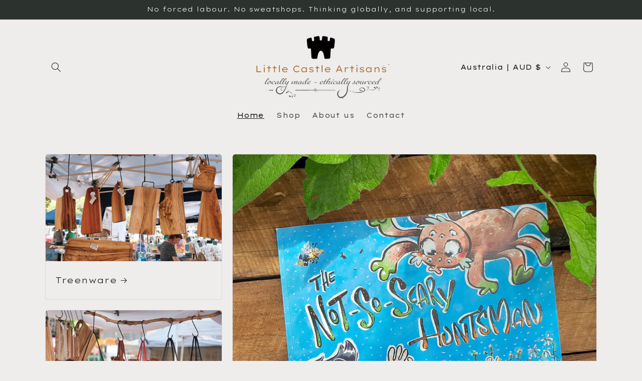

--- FILE ---
content_type: text/css
request_url: https://littlecastle.com.au/cdn/shop/t/2/assets/custom.css?v=15899277633056089571763607284
body_size: -407
content:
h1,h2,h3,h4,h5,h6,body,p,ul,ol,li,.cart-item__name{font-family:Lexend Giga,sans-serif!important}h1,.h1{font-size:calc(var(--font-heading-scale) * 1.5rem)}h3,.h3{font-size:calc(var(--font-heading-scale) * 1.1rem)}@media only screen and (min-width: 750px){h1,.h1{font-size:calc(var(--font-heading-scale) * 3.5rem)}h3,.h3{font-size:calc(var(--font-heading-scale) * 1.7rem)}}.product-media-container.constrain-height{margin-left:0!important;margin-right:0!important}.ai-testimonials-slider__container-actyyvtdza2tjsm4wsaigenblock42317eekdgmmn{max-width:none!important}.ai-testimonials-slider__quote-actyyvtdza2tjsm4wsaigenblock42317eekdgmmn{font-size:14px!important}.ai-testimonials-slider__button-actyyvtdza2tjsm4wsaigenblock42317eekdgmmn{background:transparent!important;border:none!important}
/*# sourceMappingURL=/cdn/shop/t/2/assets/custom.css.map?v=15899277633056089571763607284 */
